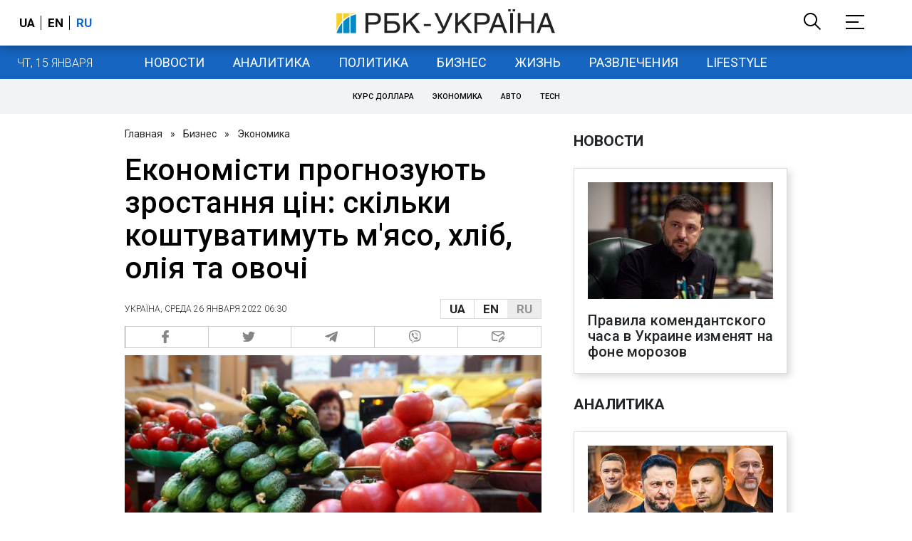

--- FILE ---
content_type: application/javascript; charset=utf-8
request_url: https://fundingchoicesmessages.google.com/f/AGSKWxUPxjQReKuAXGmBHzHFDlmQFVyDrDfx2ByzBrOBZaAB-botq1CSQk8hbg_XmdAhIKT7cgvJuhvcZaiURkp0nni-r_2eOL91TcFh2pwaf0Wma4uj6UOrDxPoEhSYg40G5YRfUL2JHQBvgA9ODllWSs17yghFI40ChnXN71JU4Lbb74ttjprMX-sIPg==/_/mpu-dm.htm/728x90?/adstitle./jquery.ad.-ad-gif-
body_size: -1290
content:
window['7848e92d-bcc9-4c09-a474-cd6de91a5765'] = true;